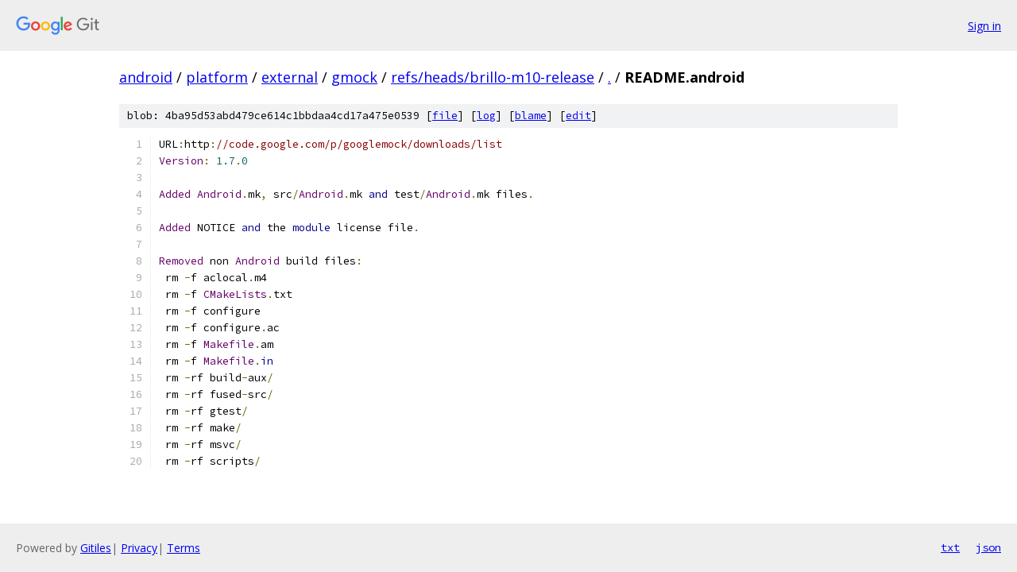

--- FILE ---
content_type: text/html; charset=utf-8
request_url: https://android.googlesource.com/platform/external/gmock/+/refs/heads/brillo-m10-release/README.android
body_size: 1369
content:
<!DOCTYPE html><html lang="en"><head><meta charset="utf-8"><meta name="viewport" content="width=device-width, initial-scale=1"><title>README.android - platform/external/gmock - Git at Google</title><link rel="stylesheet" type="text/css" href="/+static/base.css"><link rel="stylesheet" type="text/css" href="/+static/prettify/prettify.css"><!-- default customHeadTagPart --></head><body class="Site"><header class="Site-header"><div class="Header"><a class="Header-image" href="/"><img src="//www.gstatic.com/images/branding/lockups/2x/lockup_git_color_108x24dp.png" width="108" height="24" alt="Google Git"></a><div class="Header-menu"> <a class="Header-menuItem" href="https://accounts.google.com/AccountChooser?faa=1&amp;continue=https://android.googlesource.com/login/platform/external/gmock/%2B/refs/heads/brillo-m10-release/README.android">Sign in</a> </div></div></header><div class="Site-content"><div class="Container "><div class="Breadcrumbs"><a class="Breadcrumbs-crumb" href="/?format=HTML">android</a> / <a class="Breadcrumbs-crumb" href="/platform/">platform</a> / <a class="Breadcrumbs-crumb" href="/platform/external/">external</a> / <a class="Breadcrumbs-crumb" href="/platform/external/gmock/">gmock</a> / <a class="Breadcrumbs-crumb" href="/platform/external/gmock/+/refs/heads/brillo-m10-release">refs/heads/brillo-m10-release</a> / <a class="Breadcrumbs-crumb" href="/platform/external/gmock/+/refs/heads/brillo-m10-release/">.</a> / <span class="Breadcrumbs-crumb">README.android</span></div><div class="u-sha1 u-monospace BlobSha1">blob: 4ba95d53abd479ce614c1bbdaa4cd17a475e0539 [<a href="/platform/external/gmock/+/refs/heads/brillo-m10-release/README.android">file</a>] [<a href="/platform/external/gmock/+log/refs/heads/brillo-m10-release/README.android">log</a>] [<a href="/platform/external/gmock/+blame/refs/heads/brillo-m10-release/README.android">blame</a>] [<a href="https://android-review.googlesource.com/admin/repos/edit/repo/platform/external/gmock/branch/refs/heads/brillo-m10-release/file/README.android">edit</a>]</div><table class="FileContents"><tr class="u-pre u-monospace FileContents-line"><td class="u-lineNum u-noSelect FileContents-lineNum" data-line-number="1"></td><td class="FileContents-lineContents" id="1"><span class="pln">URL</span><span class="pun">:</span><span class="pln">http</span><span class="pun">:</span><span class="com">//code.google.com/p/googlemock/downloads/list</span></td></tr><tr class="u-pre u-monospace FileContents-line"><td class="u-lineNum u-noSelect FileContents-lineNum" data-line-number="2"></td><td class="FileContents-lineContents" id="2"><span class="typ">Version</span><span class="pun">:</span><span class="pln"> </span><span class="lit">1.7</span><span class="pun">.</span><span class="lit">0</span></td></tr><tr class="u-pre u-monospace FileContents-line"><td class="u-lineNum u-noSelect FileContents-lineNum" data-line-number="3"></td><td class="FileContents-lineContents" id="3"></td></tr><tr class="u-pre u-monospace FileContents-line"><td class="u-lineNum u-noSelect FileContents-lineNum" data-line-number="4"></td><td class="FileContents-lineContents" id="4"><span class="typ">Added</span><span class="pln"> </span><span class="typ">Android</span><span class="pun">.</span><span class="pln">mk</span><span class="pun">,</span><span class="pln"> src</span><span class="pun">/</span><span class="typ">Android</span><span class="pun">.</span><span class="pln">mk </span><span class="kwd">and</span><span class="pln"> test</span><span class="pun">/</span><span class="typ">Android</span><span class="pun">.</span><span class="pln">mk files</span><span class="pun">.</span></td></tr><tr class="u-pre u-monospace FileContents-line"><td class="u-lineNum u-noSelect FileContents-lineNum" data-line-number="5"></td><td class="FileContents-lineContents" id="5"></td></tr><tr class="u-pre u-monospace FileContents-line"><td class="u-lineNum u-noSelect FileContents-lineNum" data-line-number="6"></td><td class="FileContents-lineContents" id="6"><span class="typ">Added</span><span class="pln"> NOTICE </span><span class="kwd">and</span><span class="pln"> the </span><span class="kwd">module</span><span class="pln"> license file</span><span class="pun">.</span></td></tr><tr class="u-pre u-monospace FileContents-line"><td class="u-lineNum u-noSelect FileContents-lineNum" data-line-number="7"></td><td class="FileContents-lineContents" id="7"></td></tr><tr class="u-pre u-monospace FileContents-line"><td class="u-lineNum u-noSelect FileContents-lineNum" data-line-number="8"></td><td class="FileContents-lineContents" id="8"><span class="typ">Removed</span><span class="pln"> non </span><span class="typ">Android</span><span class="pln"> build files</span><span class="pun">:</span></td></tr><tr class="u-pre u-monospace FileContents-line"><td class="u-lineNum u-noSelect FileContents-lineNum" data-line-number="9"></td><td class="FileContents-lineContents" id="9"><span class="pln"> rm </span><span class="pun">-</span><span class="pln">f aclocal</span><span class="pun">.</span><span class="pln">m4</span></td></tr><tr class="u-pre u-monospace FileContents-line"><td class="u-lineNum u-noSelect FileContents-lineNum" data-line-number="10"></td><td class="FileContents-lineContents" id="10"><span class="pln"> rm </span><span class="pun">-</span><span class="pln">f </span><span class="typ">CMakeLists</span><span class="pun">.</span><span class="pln">txt</span></td></tr><tr class="u-pre u-monospace FileContents-line"><td class="u-lineNum u-noSelect FileContents-lineNum" data-line-number="11"></td><td class="FileContents-lineContents" id="11"><span class="pln"> rm </span><span class="pun">-</span><span class="pln">f configure</span></td></tr><tr class="u-pre u-monospace FileContents-line"><td class="u-lineNum u-noSelect FileContents-lineNum" data-line-number="12"></td><td class="FileContents-lineContents" id="12"><span class="pln"> rm </span><span class="pun">-</span><span class="pln">f configure</span><span class="pun">.</span><span class="pln">ac</span></td></tr><tr class="u-pre u-monospace FileContents-line"><td class="u-lineNum u-noSelect FileContents-lineNum" data-line-number="13"></td><td class="FileContents-lineContents" id="13"><span class="pln"> rm </span><span class="pun">-</span><span class="pln">f </span><span class="typ">Makefile</span><span class="pun">.</span><span class="pln">am</span></td></tr><tr class="u-pre u-monospace FileContents-line"><td class="u-lineNum u-noSelect FileContents-lineNum" data-line-number="14"></td><td class="FileContents-lineContents" id="14"><span class="pln"> rm </span><span class="pun">-</span><span class="pln">f </span><span class="typ">Makefile</span><span class="pun">.</span><span class="kwd">in</span></td></tr><tr class="u-pre u-monospace FileContents-line"><td class="u-lineNum u-noSelect FileContents-lineNum" data-line-number="15"></td><td class="FileContents-lineContents" id="15"><span class="pln"> rm </span><span class="pun">-</span><span class="pln">rf build</span><span class="pun">-</span><span class="pln">aux</span><span class="pun">/</span></td></tr><tr class="u-pre u-monospace FileContents-line"><td class="u-lineNum u-noSelect FileContents-lineNum" data-line-number="16"></td><td class="FileContents-lineContents" id="16"><span class="pln"> rm </span><span class="pun">-</span><span class="pln">rf fused</span><span class="pun">-</span><span class="pln">src</span><span class="pun">/</span></td></tr><tr class="u-pre u-monospace FileContents-line"><td class="u-lineNum u-noSelect FileContents-lineNum" data-line-number="17"></td><td class="FileContents-lineContents" id="17"><span class="pln"> rm </span><span class="pun">-</span><span class="pln">rf gtest</span><span class="pun">/</span></td></tr><tr class="u-pre u-monospace FileContents-line"><td class="u-lineNum u-noSelect FileContents-lineNum" data-line-number="18"></td><td class="FileContents-lineContents" id="18"><span class="pln"> rm </span><span class="pun">-</span><span class="pln">rf make</span><span class="pun">/</span></td></tr><tr class="u-pre u-monospace FileContents-line"><td class="u-lineNum u-noSelect FileContents-lineNum" data-line-number="19"></td><td class="FileContents-lineContents" id="19"><span class="pln"> rm </span><span class="pun">-</span><span class="pln">rf msvc</span><span class="pun">/</span></td></tr><tr class="u-pre u-monospace FileContents-line"><td class="u-lineNum u-noSelect FileContents-lineNum" data-line-number="20"></td><td class="FileContents-lineContents" id="20"><span class="pln"> rm </span><span class="pun">-</span><span class="pln">rf scripts</span><span class="pun">/</span></td></tr></table><script nonce="z_5RqETFmyp0ukNmt4WTjw">for (let lineNumEl of document.querySelectorAll('td.u-lineNum')) {lineNumEl.onclick = () => {window.location.hash = `#${lineNumEl.getAttribute('data-line-number')}`;};}</script></div> <!-- Container --></div> <!-- Site-content --><footer class="Site-footer"><div class="Footer"><span class="Footer-poweredBy">Powered by <a href="https://gerrit.googlesource.com/gitiles/">Gitiles</a>| <a href="https://policies.google.com/privacy">Privacy</a>| <a href="https://policies.google.com/terms">Terms</a></span><span class="Footer-formats"><a class="u-monospace Footer-formatsItem" href="?format=TEXT">txt</a> <a class="u-monospace Footer-formatsItem" href="?format=JSON">json</a></span></div></footer></body></html>